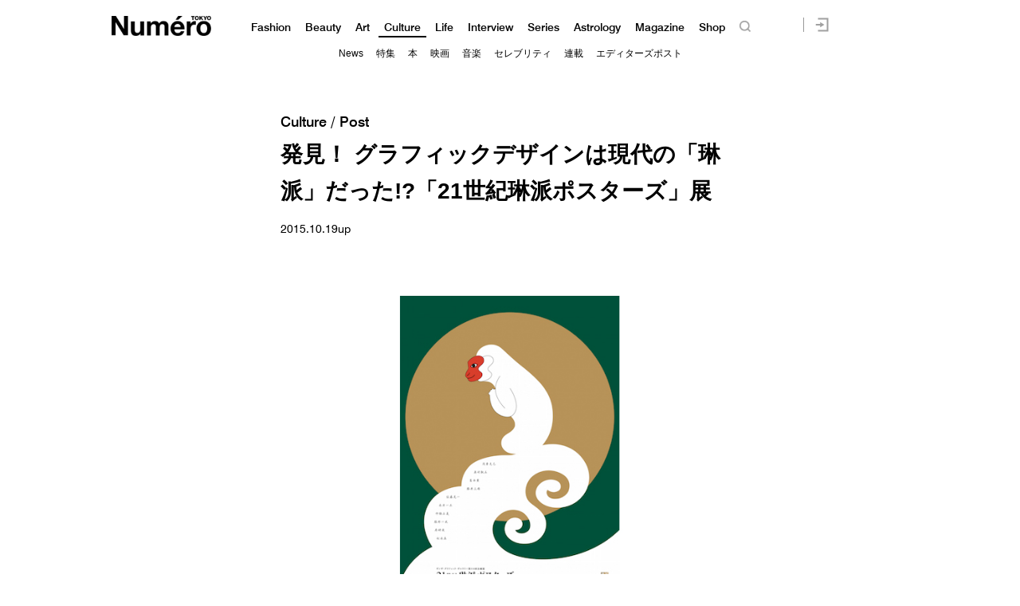

--- FILE ---
content_type: text/html; charset=UTF-8
request_url: https://numero.jp/wp-content/themes/numero_2019/js/single-post/common.php?id_post=56765&pagi=0
body_size: -64
content:
var id_post = "56765";var pagination = "0";

--- FILE ---
content_type: text/javascript;charset=utf-8
request_url: https://id.cxense.com/public/user/id?json=%7B%22identities%22%3A%5B%7B%22type%22%3A%22ckp%22%2C%22id%22%3A%22mkmqwe1lth0sm9vs%22%7D%2C%7B%22type%22%3A%22lst%22%2C%22id%22%3A%221qdlfs43py5rk2uxeshmr60r71%22%7D%2C%7B%22type%22%3A%22cst%22%2C%22id%22%3A%221qdlfs43py5rk2uxeshmr60r71%22%7D%5D%7D&callback=cXJsonpCB2
body_size: 189
content:
/**/
cXJsonpCB2({"httpStatus":200,"response":{"userId":"cx:3a8ych7po4mum1u3yqqqi1yn0x:3m2xqq2bm753v","newUser":true}})

--- FILE ---
content_type: text/javascript;charset=utf-8
request_url: https://p1cluster.cxense.com/p1.js
body_size: 100
content:
cX.library.onP1('1qdlfs43py5rk2uxeshmr60r71');
